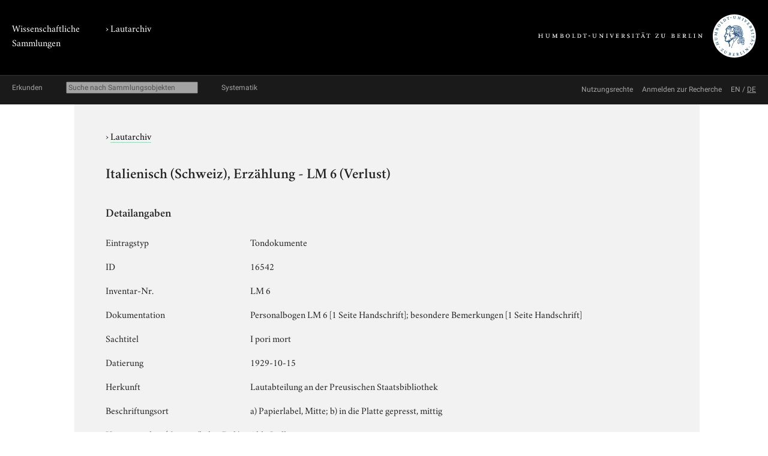

--- FILE ---
content_type: text/html; charset=utf-8
request_url: https://www.lautarchiv.hu-berlin.de/objekte/lautarchiv/16542/
body_size: 3928
content:
<!doctype html>
<html class="no-js" lang="de">
	<head>
		<meta charset="utf-8">
		<meta http-equiv="x-ua-compatible" content="ie=edge">
		<title>Italienisch (Schweiz), Erzählung - LM 6  (Verlust)</title>
		<meta name="description" content=" ">
		<meta name="viewport" content="width=device-width, initial-scale=1">

		
		<link href="/static/css/screen.css" rel="stylesheet" type="text/css" />
		
		
	<link href="/static/lautarchiv/css/lautarchiv.css" rel="stylesheet" type="text/css" />


		<script src="/static/js/vendor/jquery.min.js"></script>
		<script src="/static/intercoolerjs/js/intercooler.min.js"></script>

		<!--[if lt IE 9]>
			<script src="//html5shiv.googlecode.com/svn/trunk/html5.js"></script>
			<script>window.html5 || document.write('<script src="js/vendor/html5shiv.js"><\/script>')</script>
		<![endif]-->
		
	
	<meta name="keywords" content="Lautarchiv, 1920, Sammler, Europa, Europa, Schallplatte, Schallplatte, katholisch, katholisch, Doegen, Wilhelm, Doegen, Wilhelm, Verwaltungsübertragung, Dialektologie, Schellack, Schellack, Aufnahmeort, mono, mono, Sprachstudie, Sprachstudie, Musikwissenschaftliches Seminar, Italienisch, Italienisch, Italienisch, Schweiz, Schweiz, Herkunftsland, Projektleiter, Trichter, akustischer, Erzählung, Verlust, Keller, Johann Christoph, Bellinzona (Schweiz), Bellinzona (Schweiz), Keller, Oscar, Keller, Oscar"/>

	</head>
	<body class="lautarchiv kabinette document detail">
		<!--[if lt IE 8]>
			<p class="browserupgrade">You are using an <strong>outdated</strong> browser. Please <a href="http://browsehappy.com/">upgrade your browser</a> to improve your experience.</p>
		<![endif]-->

	<div class="background header">
		<div class="container header">
			<header class="site">
				
		<hgroup>
			<p class="portal"><a href="http://www.sammlungen.hu-berlin.de/">Wissenschaftliche Sammlungen</a></p>
			
				
		<h1 class="collection">› <a href="/">Lautarchiv</a></h1>

			

			<p class="university"><a href="//www.hu-berlin.de/"><img class="university-logo" src="/static/img/Humboldt-Universit%C3%A4t%20zu%20Berlin.svg" alt="Humboldt-Universität zu Berlin"></a></p>
		</hgroup>

			</header>
		</div>
	</div>

	<div class="background explore">
		<div class="container explore">
			<nav class="explore">
				
					

	<p class="explore-title"><span>Erkunden</span></p>

	<div id="catalog-search"> 
		<input name="q" type="text"
			placeholder="Suche nach Sammlungsobjekten"
			size="28"
			ic-get-from="/objekte/_search/"
			ic-trigger-on="keyup changed"
			ic-trigger-delay="500ms"
			ic-target="#explore-content"
			ic-indicator="#indicator"
			ic-on-success='$("#ic-collections").css({"text-decoration": "none"}); $("#ic-thesaurus").css({"text-decoration": "none"}); return true'
			>
			<span id="indicator" style="display:none">
				<i class="fa fa-spinner fa-spin"></i> Suchabfrage läuft …
			</span>
	</div>

	

	<a id="ic-thesaurus" class="button"
		ic-get-from="/objekte/_thesaurus_index/"
		ic-target="#explore-content"
		ic-on-success='$("#ic-thesaurus").css({"text-decoration": "underline"}); $("#ic-collections").css({"text-decoration": "none"}); return true'>Systematik</a>

				
			</nav>

			<nav class="explore-meta">
				
		
			<a href="/einfuehrung/nutzungsmoeglichkeiten/">
		
			<span>Nutzungsrechte</span>
		</a>
		
			<a href="/kontakt/recherche/">
		
			<span>Anmelden zur Recherche</span>
		</a>

				
					
	
			<span id="language-switcher">
				<a lang="en" href="/i18n/setlang/?language=en">EN</a> /
				<a lang="de" href="/i18n/setlang/?language=de">DE</a>
			</span>



				
			</nav>

			<div id="explore-content" class="explore-content"></div>
		</div>
	</div>

	<nav class="site">
		
	</nav>

	<div class="background main-outer-container">
		<div class="container outer-main">
			
			<div class="background main-container">
				<main>
					
	<article>
		<header>
			
			<p class="collection">
				› <a href="/objekte/lautarchiv/">Lautarchiv</a>
			</p>
			

			
			<h1>Italienisch (Schweiz), Erzählung - LM 6  (Verlust)</h1>
			
		</header>

		<section class="description">
			
			<div class="text">
				<p> </p>
			</div>
			

			
	

		</section>

		<section class="details">
			<h2>Detailangaben</h2>

			<table class="details">
				<tbody class="core">
					
				<tr>
					<th>Eintragstyp</th>
					<td>Tondokumente</td>
				</tr>

					
				<tr>
					<th>ID</th>
					<td>16542</td>
				</tr>

					
				<tr>
					<th>Inventar-Nr.</th>
					<td>LM 6</td>
				</tr>

				</tbody>
				
	
					<tbody class="additional">
						
				<tr>
					<th>Dokumentation</th>
					<td>Personalbogen LM 6 [1 Seite Handschrift]; besondere Bemerkungen [1 Seite Handschrift]</td>
				</tr>

						
				<tr>
					<th>Sachtitel</th>
					<td>I pori mort</td>
				</tr>

						
				<tr>
					<th>Datierung</th>
					<td>1929-10-15</td>
				</tr>

						
				<tr>
					<th>Herkunft</th>
					<td>Lautabteilung an der Preusischen Staatsbibliothek</td>
				</tr>

						
						
						
				<tr>
					<th>Beschriftungsort</th>
					<td>a) Papierlabel, Mitte; b) in die Platte gepresst, mittig</td>
				</tr>

						
					</tbody>
					
	<tbody class="mikropraeparat">
		
				<tr>
					<th>Hauptsprecher / Sänger (lt. histDok)</th>
					<td>Aldo Izella</td>
				</tr>

		
		
		
				<tr>
					<th>Erhaltungszustand</th>
					<td>Verlust</td>
				</tr>

		
		
				<tr>
					<th>Land (historisch)</th>
					<td>Schweiz</td>
				</tr>

		
		
	</tbody>

			</table>
		</section>

		

		<section class="keyword-index">
			<h2>Verschlagwortung</h2>

			

	
		<ul class="terms">
		<li>
			<span class="aspect">Allgemein:</span>
			
				&rsaquo; <a href="/objekte/stichworte/2/">Forschungsthema</a>
			
			&rsaquo; <a href="/objekte/stichworte/1657/">Dialektologie</a>
		</li>
		
	
		
		<li>
			<span class="aspect">Allgemein:</span>
			
				&rsaquo; <a href="/objekte/stichworte/2/">Forschungsthema</a>
			
				&rsaquo; <a href="/objekte/stichworte/10670/">Prosa</a>
			
			&rsaquo; <a href="/objekte/stichworte/10672/">Erzählung</a>
		</li>
		
	
		
		<li>
			<span class="aspect">Verwaltung:</span>
			
				&rsaquo; <a href="/objekte/stichworte/12/">Körperschaft</a>
			
				&rsaquo; <a href="/objekte/stichworte/384/">Humboldt-Universität zu Berlin</a>
			
				&rsaquo; <a href="/objekte/stichworte/121/">Institut</a>
			
				&rsaquo; <a href="/objekte/stichworte/2426/">Institut für Musikwissenschaft und Medienwissenschaft</a>
			
			&rsaquo; <a href="/objekte/stichworte/2429/">Musikwissenschaftliches Seminar</a>
		</li>
		
	
		
		<li>
			<span class="aspect">Allgemein:</span>
			
				&rsaquo; <a href="/objekte/stichworte/3/">Material</a>
			
			&rsaquo; <a href="/objekte/stichworte/1663/">Schellack</a>
		</li>
		
	
		
		<li>
			<span class="aspect">Material:</span>
			
				&rsaquo; <a href="/objekte/stichworte/3/">Material</a>
			
			&rsaquo; <a href="/objekte/stichworte/1663/">Schellack</a>
		</li>
		
	
		
		<li>
			<span class="aspect">Allgemein:</span>
			
				&rsaquo; <a href="/objekte/stichworte/4/">Ort</a>
			
				&rsaquo; <a href="/objekte/stichworte/297/">Land</a>
			
			&rsaquo; <a href="/objekte/stichworte/3773/">Schweiz</a>
		</li>
		
	
		
		<li>
			<span class="aspect">Land (heute):</span>
			
				&rsaquo; <a href="/objekte/stichworte/4/">Ort</a>
			
				&rsaquo; <a href="/objekte/stichworte/297/">Land</a>
			
			&rsaquo; <a href="/objekte/stichworte/3773/">Schweiz</a>
		</li>
		
	
		
		<li>
			<span class="aspect">Allgemein:</span>
			
				&rsaquo; <a href="/objekte/stichworte/4/">Ort</a>
			
				&rsaquo; <a href="/objekte/stichworte/321/">Ortsnamen A-Z</a>
			
			&rsaquo; <a href="/objekte/stichworte/20841/">Bellinzona (Schweiz)</a>
		</li>
		
	
		
		<li>
			<span class="aspect">Aufnahmeort:</span>
			
				&rsaquo; <a href="/objekte/stichworte/4/">Ort</a>
			
				&rsaquo; <a href="/objekte/stichworte/321/">Ortsnamen A-Z</a>
			
			&rsaquo; <a href="/objekte/stichworte/20841/">Bellinzona (Schweiz)</a>
		</li>
		
	
		
		<li>
			<span class="aspect">Allgemein:</span>
			
				&rsaquo; <a href="/objekte/stichworte/4/">Ort</a>
			
				&rsaquo; <a href="/objekte/stichworte/296/">Ortstyp</a>
			
			&rsaquo; <a href="/objekte/stichworte/1710/">Aufnahmeort</a>
		</li>
		
	
		
		<li>
			<span class="aspect">Allgemein:</span>
			
				&rsaquo; <a href="/objekte/stichworte/4/">Ort</a>
			
				&rsaquo; <a href="/objekte/stichworte/296/">Ortstyp</a>
			
			&rsaquo; <a href="/objekte/stichworte/6055/">Herkunftsland</a>
		</li>
		
	
		
		<li>
			<span class="aspect">Allgemein:</span>
			
				&rsaquo; <a href="/objekte/stichworte/4/">Ort</a>
			
				&rsaquo; <a href="/objekte/stichworte/320/">Weltregion/ Meer</a>
			
			&rsaquo; <a href="/objekte/stichworte/336/">Europa</a>
		</li>
		
	
		
		<li>
			<span class="aspect">Weltregion:</span>
			
				&rsaquo; <a href="/objekte/stichworte/4/">Ort</a>
			
				&rsaquo; <a href="/objekte/stichworte/320/">Weltregion/ Meer</a>
			
			&rsaquo; <a href="/objekte/stichworte/336/">Europa</a>
		</li>
		
	
		
		<li>
			<span class="aspect">Allgemein:</span>
			
				&rsaquo; <a href="/objekte/stichworte/287/">Person</a>
			
				&rsaquo; <a href="/objekte/stichworte/39/">Namen A-Z</a>
			
			&rsaquo; <a href="/objekte/stichworte/1631/">Doegen, Wilhelm</a>
		</li>
		
	
		
		<li>
			<span class="aspect">Projektleiter:</span>
			
				&rsaquo; <a href="/objekte/stichworte/287/">Person</a>
			
				&rsaquo; <a href="/objekte/stichworte/39/">Namen A-Z</a>
			
			&rsaquo; <a href="/objekte/stichworte/1631/">Doegen, Wilhelm</a>
		</li>
		
	
		
		<li>
			<span class="aspect">Allgemein:</span>
			
				&rsaquo; <a href="/objekte/stichworte/287/">Person</a>
			
				&rsaquo; <a href="/objekte/stichworte/39/">Namen A-Z</a>
			
			&rsaquo; <a href="/objekte/stichworte/11372/">Keller, Johann Christoph</a>
		</li>
		
	
		
		<li>
			<span class="aspect">Bearbeiter:</span>
			
				&rsaquo; <a href="/objekte/stichworte/287/">Person</a>
			
				&rsaquo; <a href="/objekte/stichworte/39/">Namen A-Z</a>
			
			&rsaquo; <a href="/objekte/stichworte/24300/">Keller, Oscar</a>
		</li>
		
	
		
		<li>
			<span class="aspect">Sammler:</span>
			
				&rsaquo; <a href="/objekte/stichworte/287/">Person</a>
			
				&rsaquo; <a href="/objekte/stichworte/39/">Namen A-Z</a>
			
			&rsaquo; <a href="/objekte/stichworte/24300/">Keller, Oscar</a>
		</li>
		
	
		
		<li>
			<span class="aspect">Allgemein:</span>
			
				&rsaquo; <a href="/objekte/stichworte/287/">Person</a>
			
				&rsaquo; <a href="/objekte/stichworte/294/">Religionszugehörigkeit</a>
			
			&rsaquo; <a href="/objekte/stichworte/623/">katholisch</a>
		</li>
		
	
		
		<li>
			<span class="aspect">Religion:</span>
			
				&rsaquo; <a href="/objekte/stichworte/287/">Person</a>
			
				&rsaquo; <a href="/objekte/stichworte/294/">Religionszugehörigkeit</a>
			
			&rsaquo; <a href="/objekte/stichworte/623/">katholisch</a>
		</li>
		
	
		
		<li>
			<span class="aspect">Allgemein:</span>
			
				&rsaquo; <a href="/objekte/stichworte/287/">Person</a>
			
			&rsaquo; <a href="/objekte/stichworte/164/">Sammler</a>
		</li>
		
	
		
		<li>
			<span class="aspect">Allgemein:</span>
			
				&rsaquo; <a href="/objekte/stichworte/287/">Person</a>
			
				&rsaquo; <a href="/objekte/stichworte/168/">Stellung/ Funktion</a>
			
			&rsaquo; <a href="/objekte/stichworte/6718/">Projektleiter</a>
		</li>
		
	
		
		<li>
			<span class="aspect">Allgemein:</span>
			
				&rsaquo; <a href="/objekte/stichworte/1/">Sammlung</a>
			
			&rsaquo; <a href="/objekte/stichworte/8/">Lautarchiv</a>
		</li>
		
	
		
		<li>
			<span class="aspect">Allgemein:</span>
			
				&rsaquo; <a href="/objekte/stichworte/169/">Sammlungsobjekt</a>
			
				&rsaquo; <a href="/objekte/stichworte/173/">Tondokument</a>
			
				&rsaquo; <a href="/objekte/stichworte/1734/">Produktionsform</a>
			
			&rsaquo; <a href="/objekte/stichworte/1728/">Sprachstudie</a>
		</li>
		
	
		
		<li>
			<span class="aspect">Produktionsform:</span>
			
				&rsaquo; <a href="/objekte/stichworte/169/">Sammlungsobjekt</a>
			
				&rsaquo; <a href="/objekte/stichworte/173/">Tondokument</a>
			
				&rsaquo; <a href="/objekte/stichworte/1734/">Produktionsform</a>
			
			&rsaquo; <a href="/objekte/stichworte/1728/">Sprachstudie</a>
		</li>
		
	
		
		<li>
			<span class="aspect">Allgemein:</span>
			
				&rsaquo; <a href="/objekte/stichworte/169/">Sammlungsobjekt</a>
			
				&rsaquo; <a href="/objekte/stichworte/173/">Tondokument</a>
			
			&rsaquo; <a href="/objekte/stichworte/435/">Schallplatte</a>
		</li>
		
	
		
		<li>
			<span class="aspect">Dokument-Typ:</span>
			
				&rsaquo; <a href="/objekte/stichworte/169/">Sammlungsobjekt</a>
			
				&rsaquo; <a href="/objekte/stichworte/173/">Tondokument</a>
			
			&rsaquo; <a href="/objekte/stichworte/435/">Schallplatte</a>
		</li>
		
	
		
		<li>
			<span class="aspect">Allgemein:</span>
			
				&rsaquo; <a href="/objekte/stichworte/169/">Sammlungsobjekt</a>
			
			&rsaquo; <a href="/objekte/stichworte/10830/">Verlust</a>
		</li>
		
	
		
		<li>
			<span class="aspect">Zugangsform:</span>
			
				&rsaquo; <a href="/objekte/stichworte/169/">Sammlungsobjekt</a>
			
				&rsaquo; <a href="/objekte/stichworte/1649/">Zugangsform</a>
			
			&rsaquo; <a href="/objekte/stichworte/1651/">Verwaltungsübertragung</a>
		</li>
		
	
		
		<li>
			<span class="aspect">Allgemein:</span>
			
				&rsaquo; <a href="/objekte/stichworte/424/">Sprachen</a>
			
				&rsaquo; <a href="/objekte/stichworte/2517/">Indogermanische Sprachen</a>
			
				&rsaquo; <a href="/objekte/stichworte/3362/">Romanische Sprachen</a>
			
			&rsaquo; <a href="/objekte/stichworte/3364/">Italienisch</a>
		</li>
		
	
		
		<li>
			<span class="aspect">Muttersprache:</span>
			
				&rsaquo; <a href="/objekte/stichworte/424/">Sprachen</a>
			
				&rsaquo; <a href="/objekte/stichworte/2517/">Indogermanische Sprachen</a>
			
				&rsaquo; <a href="/objekte/stichworte/3362/">Romanische Sprachen</a>
			
			&rsaquo; <a href="/objekte/stichworte/3364/">Italienisch</a>
		</li>
		
	
		
		<li>
			<span class="aspect">Sprache:</span>
			
				&rsaquo; <a href="/objekte/stichworte/424/">Sprachen</a>
			
				&rsaquo; <a href="/objekte/stichworte/2517/">Indogermanische Sprachen</a>
			
				&rsaquo; <a href="/objekte/stichworte/3362/">Romanische Sprachen</a>
			
			&rsaquo; <a href="/objekte/stichworte/3364/">Italienisch</a>
		</li>
		
	
		
		<li>
			<span class="aspect">Allgemein:</span>
			
				&rsaquo; <a href="/objekte/stichworte/198/">Technik</a>
			
				&rsaquo; <a href="/objekte/stichworte/681/">Tonaufnahme</a>
			
			&rsaquo; <a href="/objekte/stichworte/1725/">mono</a>
		</li>
		
	
		
		<li>
			<span class="aspect">Technik:</span>
			
				&rsaquo; <a href="/objekte/stichworte/198/">Technik</a>
			
				&rsaquo; <a href="/objekte/stichworte/681/">Tonaufnahme</a>
			
			&rsaquo; <a href="/objekte/stichworte/1725/">mono</a>
		</li>
		
	
		
		<li>
			<span class="aspect">Allgemein:</span>
			
				&rsaquo; <a href="/objekte/stichworte/198/">Technik</a>
			
				&rsaquo; <a href="/objekte/stichworte/681/">Tonaufnahme</a>
			
			&rsaquo; <a href="/objekte/stichworte/6733/">Trichter, akustischer</a>
		</li>
		
	
		
		<li>
			<span class="aspect">Allgemein:</span>
			
				&rsaquo; <a href="/objekte/stichworte/5/">Zeitraum</a>
			
				&rsaquo; <a href="/objekte/stichworte/60/">Jahr</a>
			
				&rsaquo; <a href="/objekte/stichworte/70/">20. Jh.</a>
			
			&rsaquo; <a href="/objekte/stichworte/74/">1920</a>
		</li>
		</ul>
	


		</section>

		
		<section class="related">
			<h2>Verknüpfte Sammlungsobjekte</h2>

			

		<div class="zal-objects">
		

		
		<table class="related-objects objects">
			<tr>
				<td class="thumbnail">
					
					<a class="img" href="/objekte/lautarchiv/59460/">
						<img src="/protected/sammlung/dokument/0000/0000/0000/0000/0000/0006/1083/content.128.png" class="tiny-icon" alt="Dokument">
					</a>
					
				</td>
				<td class="name">
					<a href="/objekte/lautarchiv/59460/">
						LM0006_0001_r (Schriftdokumente)
					</a>
				</td>
				<td class="predicate">Dokumentation &gt; Personalbogen handschriftlich</td>
			</tr>
		
		
		
			<tr>
				<td class="thumbnail">
					
					<a class="img" href="/objekte/lautarchiv/59461/">
						<img src="/protected/sammlung/dokument/0000/0000/0000/0000/0000/0006/1084/content.128.png" class="tiny-icon" alt="Dokument">
					</a>
					
				</td>
				<td class="name">
					<a href="/objekte/lautarchiv/59461/">
						LM0006_0001_v (Schriftdokumente)
					</a>
				</td>
				<td class="predicate">Dokumentation &gt; Personalbogen handschriftlich</td>
			</tr>
		
		
		
			<tr>
				<td class="thumbnail">
					
					<a class="img" href="/objekte/lautarchiv/59462/">
						<img src="/protected/sammlung/dokument/0000/0000/0000/0000/0000/0006/1085/content.128.png" class="tiny-icon" alt="Dokument">
					</a>
					
				</td>
				<td class="name">
					<a href="/objekte/lautarchiv/59462/">
						LM0006_9999_r (Schriftdokumente)
					</a>
				</td>
				<td class="predicate">Dokumentation &gt; Personalbogen handschriftlich</td>
			</tr>
		</table>
		
		</div>

		</section>
		

	</article>

				</main>
			</div>
			
		</div>
	</div>

	<div class="background footer">
		<div class="container footer">
			<footer class="site">
		

		<span class="menu">
		
		</span>

		<span class="general-information">
			Kontakt, E-Mail: <a href="mailto:lautarchiv@hu-berlin.de">lautarchiv@hu-berlin.de</a>,
			Telefon:  +49 30 2093 65820<span class="spacer"></span>
			Öffnungszeiten/ Besuch:  nach Vereinbarung<span class="spacer"></span>
			Sitz: Schloßplatz, D-10178 Berlin
		</span>
</footer>
		</div>
	</div>

	
	
	<link href="/static/js/vendor/featherlight/featherlight.min.css" type="text/css" media="all" rel="stylesheet" />
	<script type="text/javascript" src="/static/js/vendor/featherlight/featherlight.min.js"></script>

	</body>
</html>
